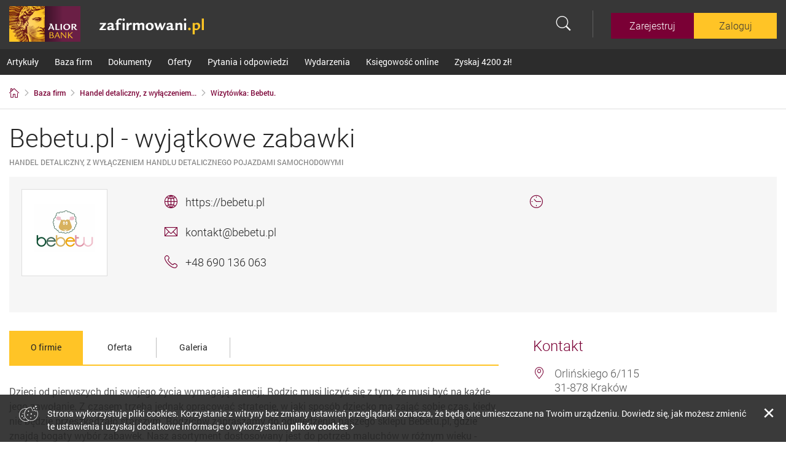

--- FILE ---
content_type: text/html; charset=UTF-8
request_url: https://www.zafirmowani.pl/wizytowka/20177
body_size: 24947
content:
<!DOCTYPE html>
<html lang="pl">
<head>
        <title>Wizytówka: Bebetu.pl - wyjątkowe zabawki - adres, telefon, godziny otwarcia - Zafirmowani.pl</title>
    
    <script src="/scripts/modernizr.js"></script>
    <meta charset="utf-8" />
    <meta name="google-site-verification" content="obDCuvD6DgelcJzEJzKpNEbg2dUtVtVVmGv46nmTQBM" />
    <link rel="shortcut icon" href="/favicon.ico" type="image/vnd.microsoft.icon" />
    <link rel="stylesheet" href="/styles/vendor.css" />
<link rel="stylesheet" href="/styles/portal.css" />                    <meta name="robots" content="index,follow" />
    <meta name="viewport" content="width=device-width, initial-scale=1.0, maximum-scale=1.0, user-scalable=0" />
    <meta name="csrf-token" content="1KDBK8nZoa4i80o24yMGqP1mEXthN2Q1ReErBzgL" />
</head>
<body class=" ">

    <!-- Google Tag Manager -->
    <noscript><iframe src="//www.googletagmanager.com/ns.html?id=GTM-5JLCZR"
    height="0" width="0" style="display:none;visibility:hidden"></iframe></noscript>
    <script>(function(w,d,s,l,i){w[l]=w[l]||[];w[l].push({'gtm.start':
    new Date().getTime(),event:'gtm.js'});var f=d.getElementsByTagName(s)[0],
    j=d.createElement(s),dl=l!='dataLayer'?'&l='+l:'';j.async=true;j.src=
    '//www.googletagmanager.com/gtm.js?id='+i+dl;f.parentNode.insertBefore(j,f);
    })(window,document,'script','dataLayer','GTM-5JLCZR');</script>
    <!-- End Google Tag Manager -->

    <header class="page__header">

    <div class="page__rwd-header"></div>
    <div itemscope itemtype="http://schema.org/Organization">
    <a  href="https://www.zafirmowani.pl/"  itemprop="url" class="page__logo || float-left"><img src="/images/logo-zafirmowani.png" itemprop="logo" alt="Zafirmowani.pl"></a>
    </div>
            <nav class="user-top">
            <form method="POST" action="https://www.zafirmowani.pl/wyniki-wyszukiwania" accept-charset="UTF-8" class="header__search"><input name="_token" type="hidden" value="1KDBK8nZoa4i80o24yMGqP1mEXthN2Q1ReErBzgL">
    <div class="header__search-mask">
        <input placeholder="Wpisz hasło, którego szukasz" name="search" type="text">
        <i class="header__search-close ico iab-close"></i>
        <!-- <small></small> -->
    </div>
    <button type="submit" class="header__search-btn"><i class="iab-search"></i></button>
</form>
            
            <div class="header__user-container"></div>

            <div class="header__rwd">
                <a href="#" class="header__rwd-btn">
                    <div class="burger-css || display--inline">
                        <span></span>
                        <span></span>
                        <span></span>
                        <span></span>
                    </div>
                </a>
            </div>
        </nav>

        <nav class="main-menu__container">
            <ul class="main-menu">
            <li class="main-menu__item ">
        <a
            href="/artykuly-i-wideo"
            onclick=""
            class="main-menu__link"
            data-menu="18"
            >
            Artykuły
        </a>
    </li>
    
    
                <li class="main-menu__item ">
        <a
            href="/baza-firm"
            onclick=""
            class="main-menu__link"
            data-menu="19"
            >
            Baza firm
        </a>
    </li>
    
    
                <li class="main-menu__item ">
        <a
            href="/dokumenty"
            onclick=""
            class="main-menu__link"
            data-menu="20"
            >
            Dokumenty
        </a>
    </li>
    
    
                <li class="main-menu__item ">
        <a
            href="/oferty"
            onclick=""
            class="main-menu__link"
            data-menu="21"
            >
            Oferty
        </a>
    </li>
    
    
                <li class="main-menu__item ">
        <a
            href="/pytania-i-odpowiedzi"
            onclick=""
            class="main-menu__link"
            data-menu="22"
            >
            Pytania i odpowiedzi
        </a>
    </li>
    
    
                <li class="main-menu__item ">
        <a
            href="/wydarzenia"
            onclick=""
            class="main-menu__link"
            data-menu="48"
            >
            Wydarzenia
        </a>
    </li>
    
    
            
    
            
    
                <li class="main-menu__item ">
        <a
            href="/informacje/skorzystaj-z-naszej-bezplatnej-aplikacji-ksiegowej"
            onclick=""
            class="main-menu__link"
            data-menu="30"
            >
            Księgowość online
        </a>
    </li>
    
    
                <li class="main-menu__item ">
        <a
            href="https://www.zafirmowani.pl/oferty/zaloz-ikonto-biznes-i-zyskaj-premie"
            onclick=""
            class="main-menu__link"
            data-menu="51"
            >
            Zyskaj 4200 zł!
        </a>
    </li>
    
    
        </ul>        </nav>
    </header>

                <nav class="page__breadcrumbs || page-container cf">
    <ul class="breadcrumbs__list" itemscope="" itemtype="http://schema.org/BreadcrumbList">
        <li itemprop="itemListElement" itemscope="" itemtype="http://schema.org/ListItem">
            <a itemprop="item" href="https://www.zafirmowani.pl/" class="breadcrumbs__link" title="Strona główna">
                <i class="iab-home" content="Zafirmowani.pl" itemprop="name"></i>
                <meta itemprop="position" content="1">
            </a>
        </li>
    
                <li itemprop="itemListElement" itemscope="" itemtype="http://schema.org/ListItem">
            <i class="arrow"></i>
            <a itemprop="item" href="https://www.zafirmowani.pl/baza-firm" class="breadcrumbs__link">
                <span itemprop="name">Baza firm</span>
                <meta itemprop="position" content="2">
            </a>
        </li>
                <li itemprop="itemListElement" itemscope="" itemtype="http://schema.org/ListItem">
            <i class="arrow"></i>
            <a itemprop="item" href="https://www.zafirmowani.pl/baza-firm/handel-detaliczny-z-wylaczeniem-handlu-detalicznego-pojazdami-samochodowymi" class="breadcrumbs__link">
                <span itemprop="name">Handel detaliczny, z wyłączeniem...</span>
                <meta itemprop="position" content="3">
            </a>
        </li>
                <li itemprop="itemListElement" itemscope="" itemtype="http://schema.org/ListItem">
            <i class="arrow"></i>
            <a itemprop="item" href="https://www.zafirmowani.pl/wizytowka/20177" class="breadcrumbs__link">
                <span itemprop="name">Wizytówka: Bebetu.</span>
                <meta itemprop="position" content="4">
            </a>
        </li>
            </ul>
</nav>
    
    <div id="notifications-general">
            </div>

    
<section class="page__content content--contact-details || page-container">
    <header class="pd-b-15">
        <h1 class="article-detail__title">Bebetu.pl - wyjątkowe zabawki
                    </h1>
                    <a href="https://www.zafirmowani.pl/baza-firm/handel-detaliczny-z-wylaczeniem-handlu-detalicznego-pojazdami-samochodowymi">
                <small class="contact-list__item-category">Handel detaliczny, z wyłączeniem handlu detalicznego pojazdami samochodowymi</small>
            </a>
            </header>

    <article class="contact-details__intro || cf pd-20 mg-b-30">
    	<div class="grid-6 grid-md-8 grid-mt-10 grid-msw-16 grid-ms-48" style="padding-left: 0">
            <figure class="contact-details__photo">
                <div class="vcenter">
                    <div>
                                                    <img src=" https://www.cdn.zafirmowani.pl/files/portalsme/NmU7MDYsYzgsYzgsNA__/3d1aa166773204cd5cc5e297054f36e5.png " class="business_logo">
                                            </div>
                </div>
            </figure>
        </div>

        <div class="contact-details__intro-icons || grid-42 grid-md-39 grid-mt-38 grid-msw-32 grid-ms-48">

            <div class="grid-30 grid-msw-48 grid-mt-48">
                
                                    <div class="intro-info || grid-48">
                        <a href="https://bebetu.pl" target="_blank" class="cf">
                            <i class="label-ico__ico || ico iab-web"></i>
                            <strong class="label-ico__label">https://bebetu.pl</strong>
                        </a>
                    </div>
                                
                                    <div class="intro-info || grid-48">
                        <a href="mailto:kontakt@bebetu.pl" target="_blank" class="cf">
                            <i class="label-ico__ico || ico iab-message"></i>
                            <strong class="label-ico__label">kontakt@bebetu.pl</strong>
                        </a>
                    </div>
                
                                                                    
                                    <div class="intro-info || grid-48">
                        <a href="tel:+48 690 136 063">
                            <i class="label-ico__ico || ico iab-phone"></i>
                            <strong class="label-ico__label">+48 690 136 063</strong>
                        </a>
                    </div>
                
                                                    
            </div>

            <div class="grid-18 grid-msw-48 grid-mt-48">
                <div class="intro-info || grid-48">
                    <i class="label-ico__ico || ico iab-clock"></i>
                    <p class="label-ico__label" id="company_hours"></p>
                </div>
            </div>
        </div>

        <div class="grid-48 grids-wrapper pd-t-10 pd-msw-r-0 pd-ms-r-0">
            <div class="grid-6 pd-0 pd-md-0 grid-mt-10 pd-mt-0 grid-msw-18 pd-msw-0 grid-ms-48">
                &nbsp;
            </div>
            <div class="grid-42 grid-mt-38 grid-msw-28 grid-ms-48 mg-ms-t-10 pd-ms-0 text-center">
                            </div>
        </div>

    </article>


    <div class="contact-details__content || grids-wrapper">

        <section class="js-tabs || grid-31 grid-mt-28 grid-msw-48">
            <header class="js-tabs__link-container || cf">
                <a href="#" class="js-tabs__link tab--active" data-section="1">
                    <div class="vcenter">O firmie</div>
                </a>
                <a href="#" class="js-tabs__link" data-section="2">
                    <div class="vcenter">Oferta</div>
                </a>
                <a href="#" class="js-tabs__link" data-section="3">
                    <div class="vcenter">Galeria</div>
                </a>
            </header>

            <div class="js-tabs__content || pd-t-30">
                <article class="js-tabs__section section--active || cf" data-section="1">
                    <p>Dzieci od pierwszych dni swojego życia wymagają atencji. Rodzic musi liczyć się z tym, że musi być na każde jego zawołanie. Z czasem trzeba jednak opracować strategię, w jaki spos&oacute;b dziecko ma zająć sobie czas, kiedy nie będzie przeszkadzało starszym. Rodzic&oacute;w zapraszamy do odwiedzenia naszego sklepu Bebetu.pl, gdzie znajdą bogaty wyb&oacute;r zabawek. Nasz asortyment dostosowany jest do potrzeb maluch&oacute;w w r&oacute;żnym wieku - zar&oacute;wno dla niemowląt, jak i tych nieco starszych. W ofercie znajdziesz u nas zabawki służące do cel&oacute;w edukacyjnych, jak i typowo rozrywkowych. Największą atrakcją naszego sklepu są zabawki drewniane firm takich jak Jabadabado, BigJigs, czy Janod. Klocki, puzzle i pojazdy z naszego sklepu zostaną pokochane przez dzieci, a rodzice będą mogli wreszcie odpocząć od trud&oacute;w wychowania i znaleźć trochę czasu dla siebie.</p>

<p>&nbsp;</p>
                </article>

                <article class="js-tabs__section || cf" data-section="2">
                    
                </article>
                
                <article class="js-tabs__section || cf" data-section="3">
                    <div class="grids-wrapper">
                        
                                                    <a href="https://www.cdn.zafirmowani.pl/files/portalsme/MGE7MDMsNGIwLDM4NA__/69aba5be21c4e6308222e4f353bee166.jpg" data-lightbox="image-1" class="gallery-link || grid-16 mg-b-15">
                                <img src=" https://www.cdn.zafirmowani.pl/files/portalsme/NDI7MDYsMTkwLDEyYyw0/69aba5be21c4e6308222e4f353bee166.jpg " alt="Photo">
                            </a>
                                                    <a href="https://www.cdn.zafirmowani.pl/files/portalsme/N2U7MDMsNGIwLDM4NA__/89002620d16b35acfcc41215f5805ce6.jpg" data-lightbox="image-1" class="gallery-link || grid-16 mg-b-15">
                                <img src=" https://www.cdn.zafirmowani.pl/files/portalsme/YjI7MDYsMTkwLDEyYyw0/89002620d16b35acfcc41215f5805ce6.jpg " alt="Photo">
                            </a>
                                                    <a href="https://www.cdn.zafirmowani.pl/files/portalsme/ZTc7MDMsNGIwLDM4NA__/12ed8a13a38a7638f732004f3999e0f4.jpg" data-lightbox="image-1" class="gallery-link || grid-16 mg-b-15">
                                <img src=" https://www.cdn.zafirmowani.pl/files/portalsme/ZGM7MDYsMTkwLDEyYyw0/12ed8a13a38a7638f732004f3999e0f4.jpg " alt="Photo">
                            </a>
                                                    <a href="https://www.cdn.zafirmowani.pl/files/portalsme/YWE7MDMsNGIwLDM4NA__/034aa56aa63a1414f1215098d1ca921c.jpg" data-lightbox="image-1" class="gallery-link || grid-16 mg-b-15">
                                <img src=" https://www.cdn.zafirmowani.pl/files/portalsme/NTM7MDYsMTkwLDEyYyw0/034aa56aa63a1414f1215098d1ca921c.jpg " alt="Photo">
                            </a>
                                                    <a href="https://www.cdn.zafirmowani.pl/files/portalsme/YjE7MDMsNGIwLDM4NA__/ca50badde02425d11687cf15521ae567.jpg" data-lightbox="image-1" class="gallery-link || grid-16 mg-b-15">
                                <img src=" https://www.cdn.zafirmowani.pl/files/portalsme/MzY7MDYsMTkwLDEyYyw0/ca50badde02425d11687cf15521ae567.jpg " alt="Photo">
                            </a>
                                                    <a href="https://www.cdn.zafirmowani.pl/files/portalsme/YmU7MDMsNGIwLDM4NA__/6fd930597f96ca9d240145521598b9a7.jpg" data-lightbox="image-1" class="gallery-link || grid-16 mg-b-15">
                                <img src=" https://www.cdn.zafirmowani.pl/files/portalsme/M2Q7MDYsMTkwLDEyYyw0/6fd930597f96ca9d240145521598b9a7.jpg " alt="Photo">
                            </a>
                                                    <a href="https://www.cdn.zafirmowani.pl/files/portalsme/MjE7MDMsNGIwLDM4NA__/d8445893ea2febff639483a5ed5c2a8a.jpg" data-lightbox="image-1" class="gallery-link || grid-16 mg-b-15">
                                <img src=" https://www.cdn.zafirmowani.pl/files/portalsme/ZGM7MDYsMTkwLDEyYyw0/d8445893ea2febff639483a5ed5c2a8a.jpg " alt="Photo">
                            </a>
                                                    <a href="https://www.cdn.zafirmowani.pl/files/portalsme/ZGQ7MDMsNGIwLDM4NA__/270e114fbbec2f937505db20bbb1418f.jpg" data-lightbox="image-1" class="gallery-link || grid-16 mg-b-15">
                                <img src=" https://www.cdn.zafirmowani.pl/files/portalsme/Y2I7MDYsMTkwLDEyYyw0/270e114fbbec2f937505db20bbb1418f.jpg " alt="Photo">
                            </a>
                                                    <a href="https://www.cdn.zafirmowani.pl/files/portalsme/MjA7MDMsNGIwLDM4NA__/911465bb108b7167f8e1fcbace10e82f.jpg" data-lightbox="image-1" class="gallery-link || grid-16 mg-b-15">
                                <img src=" https://www.cdn.zafirmowani.pl/files/portalsme/MjQ7MDYsMTkwLDEyYyw0/911465bb108b7167f8e1fcbace10e82f.jpg " alt="Photo">
                            </a>
                                                    <a href="https://www.cdn.zafirmowani.pl/files/portalsme/NDg7MDMsNGIwLDM4NA__/206c91623aa33c7f4b5da1ef42274c02.jpg" data-lightbox="image-1" class="gallery-link || grid-16 mg-b-15">
                                <img src=" https://www.cdn.zafirmowani.pl/files/portalsme/NzA7MDYsMTkwLDEyYyw0/206c91623aa33c7f4b5da1ef42274c02.jpg " alt="Photo">
                            </a>
                                            </div>
                </article>

            </div>

        </section>


        <aside class="contact-details__sidebar-container || grid-16 grid-space-1 grid-mt-20 grid-mt-space-0 grid-msw-48">
                        <h2 class="pd-ver-10 mg-b-10">Kontakt</h2>

            <address class="contact-details__address || mg-b-20">
                <i class="label-ico__ico iab-geolocation"></i>
                <p class="label-ico__label">
                    Orlińskiego 6/115<br>
                    31-878 Kraków
                </p>
            </address>
            <iframe
                src="//www.google.com/maps/embed/v1/place?q=Orlińskiego 6/115, 31-878 Kraków&zoom=15&key=AIzaSyBu9WQX5oRnxUiO-mKB2kBmXrCfO7pdW0w"
                width="390"
                height="390"
                frameborder="0"
                style="border:0"
                allowfullscreen>
            </iframe>
                    </aside>
    </div>
</section>


    <div id="premium-article" class="modalpop modalpop--premium">
    <article class="modalpop__content">
        <header class="modalpop__header">
            <h2 class="h1_alike modalpop__header-title">Chcesz uzyskać dostęp do tego materiału? </h2>
            <a href="#" class="modalpop__close"><i class="iab-close"></i></a> 
        </header>

        <p>Zarejestruj lub zaloguj się na portalu zafirmowani.pl i dołącz do społeczności firm!<br>
            Będziesz mógł promować swoją firmę i otrzymasz bezpłatny dostęp do:</p>

        <div class="modalpop-premium__profits || grids-wrapper">
            <div class="grid-24 grid-msw-48">
                <div class="label-ico || cf pd-ver-15">
                    <i class="label-ico__ico || iab-calc"></i>
                    <p class="label-ico__label">
                        Aplikacji księgowej online

                    </p>
                </div>
            </div>
            <div class="grid-24 grid-msw-48">
                <div class="label-ico || cf pd-ver-15">
                    <i class="label-ico__ico || iab-chat"></i>
                    <p class="label-ico__label">
                        Kontaktów z ekspertami, artykułów i materiałów video
                    </p>
                </div>
            </div>
        </div>
        <div class="modalpop-premium__profits || grids-wrapper">
            <div class="grid-24 grid-msw-48">
                <div class="label-ico || cf pd-ver-15">
                    <i class="label-ico__ico || iab-pdf2"></i>
                    <p class="label-ico__label">
                        Bazy edytowalnych dokumentów niezbędnych w firmie
                    </p>
                </div>
            </div>
            <div class="grid-24 grid-msw-48">
                <div class="label-ico || cf pd-ver-15">
                    <i class="label-ico__ico || iab-diamond"></i>
                    <p class="label-ico__label">
                        Specjalnych ofert i rabatów
                    </p>
                </div>
            </div>
        </div>
        <footer class="modalpop__footer || cf">
            <div class="modalpop__footer-left || grid-26 grid-mt-30 grid-ms-48">
                <p class=" mg-r-15">Jeśli nie masz jeszcze konta - dołącz do nas!</p>
                <a href="https://www.zafirmowani.pl/rejestracja" class="btn--primary" onclick="dataLayer.push({&#039;event&#039;:&#039;POPUP-premium-rejestracja&#039;});">Zarejestruj</a>
            </div>
            <div class="modalpop__footer-right || grid-22 grid-mt-18 grid-ms-48">
                <p class=" mg-r-15">Jeśli już jesteś z nami:</p>
                <a href="https://www.zafirmowani.pl/zaloguj" class="btn--sub" onclick="dataLayer.push({&#039;event&#039;:&#039;POPUP-premium-logowanie&#039;});" id="login-direct">Zaloguj</a>
            </div>
        </footer>
    </article>
</div>

    <div id="exclusive-article" class="modalpop modalpop--premium">
		<article class="modalpop__content">
	        <header class="modalpop__header">
	            <h2 class="h1_alike modalpop__header-title">Chcesz mieć nieograniczony dostęp do wszystkich materiałów i funkcjonalności naszego portalu Zafirmowani.pl?</h2>
	            <a href="#" class="modalpop__close"><i class="iab-close"></i></a> 
	        </header>

	        <p>Załóż rachunek w Alior Banku i korzystaj ze wszystkich możliwości portalu!</p>

	        <footer class="modalpop__footer || cf">

						   <div class="modalpop__footer-left || grid-26 grid-mt-30 grid-ms-48">
				   <a
						   href=" https://wnioski.aliorbank.pl/business-account-application/cms/?partnerID=ZAF_IKB"
						   class="btn--primary"
						   onclick=" &#039;&#039;">
					    Wypełnij wniosek
				   </a>
			   </div>
			   <div class="modalpop__footer-right || grid-22 grid-mt-18 grid-ms-48">
				   <p class=" mg-r-15">Jeśli już jesteś z nami:
				   <a href="https://www.zafirmowani.pl/zaloguj" class="btn--sub" onclick="dataLayer.push({&#039;event&#039;:&#039;POPUP-premium-logowanie&#039;});" id="login-direct">Zaloguj</a>
			   </div>

			</footer>
</article>
</div>

    <footer class="page__footer cf">
        <div class="page-container">
        <nav class="page__footer-nav || grid-mt-34 grid-msw-28 float-left">
    <ul>
                                    <li><a href="/informacje/o-portalu">O portalu</a></li>
                                                <li><a href="/informacje/regulamin">Regulamin</a></li>
                                                <li><a href="/informacje/kontakt">Kontakt</a></li>
                                                <li><a href="/informacje/mapa-strony">Mapa strony</a></li>
                                                <li><a href="https://www.aliorbank.pl/dodatkowe-informacje/pomoc/polityka-cookies.html">Polityka cookies</a></li>
                        </ul>
</nav>        <div class="page__footer-social || grid-mt-14 grid-msw-20 grid-ms-48 float-right">
            <a href="https://www.facebook.com/AliorBankSA/" class="ico-social social--fb" onclick="&quot;&quot;" target="_blank"></a>
            <a href="https://twitter.com/aliorbanksa" class="ico-social social--tw" onclick="&quot;&quot;" target="_blank"></a>
            <a href="https://www.youtube.com/user/aliortv" class="ico-social social--yt" onclick="&quot;&quot;" target="_blank"></a>
            <a href="https://www.linkedin.com/company/alior-bank-s-a-" class="ico-social social--in" onclick="&quot;&quot;" target="_blank"></a>
        </div>
    </div>
    <div class="footer--line"></div>
    <div class="page-container">
        <small class="page__footer-alior">Serwis dostarczany przez <a href="https://www.aliorbank.pl" target="_blank">Alior Bank</a>.</small>
    </div>
    </footer>    <section class="cookies__container">
    <div class="page-container">
        <i class="cookie__ico iab-cookies"></i><p>Strona wykorzystuje pliki cookies. Korzystanie z witryny bez zmiany ustawień przeglądarki oznacza, że będą one umieszczane na Twoim urządzeniu. Dowiedz się, jak możesz zmienić te ustawienia i uzyskaj dodatkowe informacje o wykorzystaniu <a href="https://www.aliorbank.pl/dodatkowe-informacje/pomoc/polityka-cookies.html" class="link--arrow">plików cookies</a></p>

        <a href="#" class="cookies__close"><i class="ico iab-close"></i></a>
    </div>
</section>    <script src="/scripts/portal/vendor.js"></script>
<script src="/scripts/portal/scripts.js"></script>
<script src="/scripts/portal/front.js"></script>
<script data-app_url="https://www.zafirmowani.pl" src="/vendor/boxes/ad.js"></script>

        <script>
    $(document).ready(function(){
        var access_key, access_value;
                
        $("#company_hours").html($("#company_hours").html().replace(/\r?\n/g, '<br />'));
    });
</script>
<script>
    $('a.copy_url').click(function() {
        copyUrl($(this));
    });
</script>

    <script>
        // wyłączenie cachowania IE11
        if (typeof window.onbeforeunload != 'undefined') {
            if (navigator.userAgent.match(/Trident.*rv[ :]*11\./)) {
                function doNothing(){
                    console.log('Prevent cache');
                }
                window.onbeforeunload = doNothing;
            }
        }
    </script>
    </body>
</html>